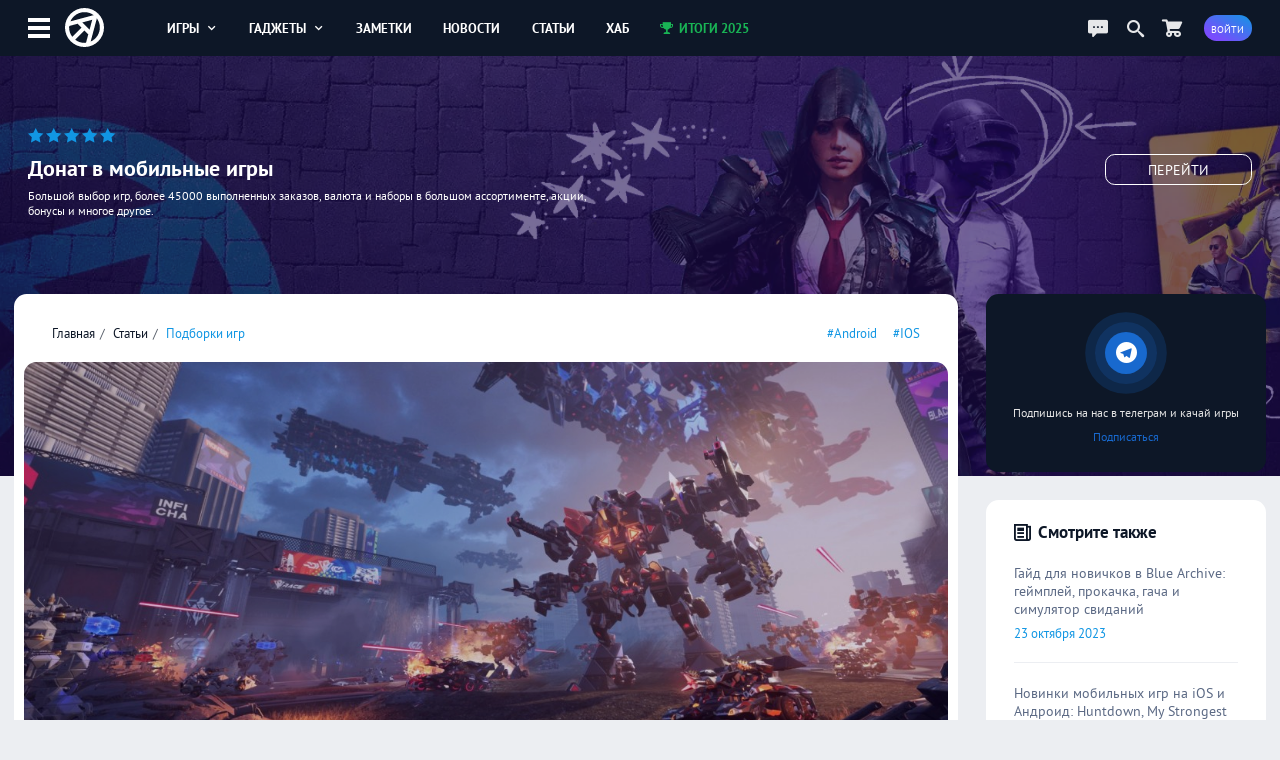

--- FILE ---
content_type: text/html; charset=UTF-8
request_url: https://app-time.ru/article/luchshie-igry-yanvarya-2021-na-ios-i-android-bless-mobile-astracraft-dragon-quest-tact
body_size: 14339
content:
<!DOCTYPE html>
<html lang="ru">
<head>
<meta http-equiv="Content-Type" content="text/html; charset=UTF-8" />
<meta name="viewport" content="width=device-width, initial-scale=1.0, user-scalable=no"/>
<meta name='yandex-verification' content='62f631c7c7e4408d' />
<meta name="google-site-verification" content="6djF682RcwaUPHZebAIrzd-4K6IeNMrewJdDyZvXgBo" />
<meta property='og:type' content='website'>
<meta property='og:url' content='https://app-time.ru/article/luchshie-igry-yanvarya-2021-na-ios-i-android-bless-mobile-astracraft-dragon-quest-tact'>
<meta property='og:title' content='Лучшие игры января 2021 на iOS и Android: Bless Mobile, AstraCraft, Dragon Quest Tact'>
<meta property='og:description' content='Вот и подходит к концу первый месяц 2021 года. За это время инди-студии и крупные издатели успели выпустить достаточно проектов, чтобы мы не заскучали. Сюда вхо'>
<meta property='og:image:alt' content='Лучшие игры января 2021 на iOS и Android: Bless Mobile, AstraCraft, Dragon Quest Tact'>
<meta property='og:image:width' content='1200'>
<meta property='og:image:height' content='650'>
<meta property='og:image' content='https://app-time.ru/uploads/posts/cover/2021/01/3101202113331180.jpg' />
<meta name='twitter:card' content='summary_large_image'>
<meta name='twitter:site' content='@apptimeru'>
<meta name='twitter:title' content='Лучшие игры января 2021 на iOS и Android: Bless Mobile, AstraCraft, Dragon Quest Tact'>
<meta name='twitter:description' content='Вот и подходит к концу первый месяц 2021 года. За это время инди-студии и крупные издатели успели выпустить достаточно проектов, чтобы мы не заскучали. Сюда вхо'>
<meta name='twitter:image' content='https://app-time.ru/uploads/posts/cover/2021/01/3101202113331180.jpg'>
<title>Лучшие игры января 2021 на iOS и Android: Bless Mobile, AstraCraft, Dragon Quest Tact</title>
<meta name="description" content="Вот и подходит к концу первый месяц 2021 года. За это время инди-студии и крупные издатели успели выпустить достаточно проектов, чтобы мы не заскучали. Сюда вхо" /><link rel="icon" type="image/png" href="/favicon.png" />
<link rel="preload" href="/views/apptime/fonts/ptsans/ptsans.woff2" as="font" type="font/woff2" crossorigin="anonymous">
<link rel="preload" href="/views/apptime/fonts/ptsans/ptsansbold.woff2" as="font" type="font/woff2" crossorigin="anonymous">
<link rel="preload" href="/views/apptime/fonts/ptsans/ptsansitalic.woff2" as="font" type="font/woff2" crossorigin="anonymous">
<link rel="preload" href="/views/apptime/fonts/ptsans/ptsansbolditalic.woff2" as="font" type="font/woff2" crossorigin="anonymous">
<link rel="preload" href="/views/apptime/js/script.min.js?v=3.5159" as="script">
<link rel="preload" href="/views/apptime/js/post.min.js?v=3.5159" as="script">
<link rel="preload" href="/views/apptime/js/fotorama.js?v=3.5159" as="script">
<link rel="preload" href="/views/apptime/fonts/aticons/aticons.min.css?v=3.5159" as="style" />
<link rel="preload" href="/views/apptime/css/style.css?v=3.5159" as="style" />
<link rel="preload" href="/views/apptime/css/post.css?v=3.5159" as="style">
<link rel="preload" href="/views/apptime/css/fotorama.css?v=3.5159" as="style">
<link rel="stylesheet" href="/views/apptime/fonts/aticons/aticons.min.css?v=3.5159" />
<link rel="stylesheet" href="/views/apptime/css/style.css?v=3.5159" />
<link rel='stylesheet' href='/views/apptime/css/post.css?v=3.5159' />
<link rel='stylesheet' href='/views/apptime/css/fotorama.css?v=3.5159' />
<link rel="alternate" type="application/rss+xml" title="App-Time.ru RSS Feed" href="//app-time.ru/feed" />
<link rel="amphtml" href="https://app-time.ru/amp/luchshie-igry-yanvarya-2021-na-ios-i-android-bless-mobile-astracraft-dragon-quest-tact">
<link rel="canonical" href="https://app-time.ru/article/luchshie-igry-yanvarya-2021-na-ios-i-android-bless-mobile-astracraft-dragon-quest-tact"/>
<link href="/uploads/system/icon-toucn-60.png" rel="apple-touch-icon" sizes="60x60" />
<link href="/uploads/system/icon-toucn-76.png" rel="apple-touch-icon" sizes="76x76" />
<link href="/uploads/system/icon-toucn-120.png" rel="apple-touch-icon" sizes="120x120" />
<link href="/uploads/system/icon-toucn-152.png" rel="apple-touch-icon" sizes="152x152" />
<script>window.yaContextCb=window.yaContextCb||[]</script><script src="https://yandex.ru/ads/system/context.js" async></script></head>
<body >

<div class="at-wrap">
	<div class="at_overlay"></div>
	<header class="header-main-block">
		<div class="wrap-main-header md-flexc">
		<div class="wrap-main-logo md-flexc">
			<div class="left-menu ajax-main-mob-menu"><span></span></div>
			<div class="header-logo">
				<a href="/" title="AppTime"><span></span></a>
			</div>
		</div>
		<div class="wrap-search ajax-serch-main">
			<input type="text" placeholder="Поиск..." class="ajax-search">
			<i class="icon-search3"></i>
		</div>
		<ul class="header-navigate">
			<li class="ajax-hover-menu">
				<a href="/games">Игры <i class="icon-cheveron-down ic-en"></i></a>
				<div class="hover-menu-heder md-flex">
					<div class="menu-item">
						<h5>Жанры</h5>
						<ul>
							<li><a href="/games/list/korolevskaya-bitva/all">Королевские битвы</a></li>
							<li><a href="/games/list/golovolomka/all">Головоломки</a></li>
							<li><a href="/games/list/rpg/all">RPG</a></li>
							<li><a href="/games/list/strategiya/all">Стратегии</a></li>
							<li><a href="/games/list/shuter/all">Шутеры</a></li>
							<li><a href="/games/list/all/all" class="active">Все <i class="icon-cheveron-right ic-en"></i></a></li>
						</ul>
					</div>
					<div class="menu-item">
						<h5>Разделы</h5>
						<ul>
							<li><a href="/games/list/all/all">Общий каталог игр</a></li>
							<li><a href="/games/new/all/all">Новые игры</a></li>
							<li><a href="/games/popular/all/all">Лучшие игры</a></li>
							<li><a href="/games/soft/all/all">Игры в софт-запуске</a></li>
							<li><a href="/games/beta/all/all">Бета-версии</a></li>
							<li><a href="/games" class="active">Все <i class="icon-cheveron-right ic-en"></i></a></li>
						</ul>
					</div>
					<div class="menu-item">
						<h5>Сервисы</h5>
						<ul>
							<li><a href="/games/calendar">Календарь релизов</a></li>
							<li><a href="/skidki-rasprodazhi-izmeneniya-novinki-appstore">Скидки в AppStore</a></li>
							<li><a href="/skidki-rasprodazhi-izmeneniya-novinki-google-play">Скидки в GooglePlay</a></li>
							<li><a href="/top-100-luchshih-mobilnyih-igr-po-versii-apptime">Топ 100 игр</a></li>
							<li><a href="/events/games">Игровые события</a></li>
							<li><a href="/collections" class="active">Коллекции <i class="icon-cheveron-right ic-en"></i></a></li>
						</ul>
					</div>
				</div>
			</li>
			<li class="ajax-hover-menu">
				<a href="/smart">Гаджеты <i class="icon-cheveron-down ic-en"></i></a>
				<div class="hover-menu-heder md-flex">
					<div class="menu-item">
						<h5>Каталог</h5>
						<ul>
							<li><a href="/smart/samsung">Смартфоны Samsung</a></li>
							<li><a href="/smart/apple">Смартфоны Apple</a></li>
							<li><a href="/smart/huawei">Смартфоны Huawei</a></li>
							<li><a href="/smart/xiaomi">Смартфоны Xiaomi</a></li>
							<li><a href="/smart/meizu">Смартфоны Meizu</a></li>
							<li><a href="/smart" class="active">Все <i class="icon-cheveron-right ic-en"></i></a></li>
						</ul>
					</div>
					<div class="menu-item">
						<h5>Новости</h5>
						<ul>
							<li><a href="/tag/samsung">Новости Samsung</a></li>
							<li><a href="/tag/apple">Новости Apple</a></li>
							<li><a href="/tag/huawei">Новости Huawei</a></li>
							<li><a href="/tag/sony">Новости SONY</a></li>
							<li><a href="/news/gadgets">Все новости</a></li>
							<li><a href="/news/gadgets" class="active">Все <i class="icon-cheveron-right ic-en"></i></a></li>
						</ul>
					</div>
					<div class="menu-item">
						<h5>Разделы</h5>
						<ul>
							<li><a href="/tag/podborki-gadzhetov">Подборки гаджетов</a></li>
							<li><a href="/tag/kitayskie">Китайские смартфоны</a></li>
							<li><a href="/smarttop/all/2026">Топ лучших смартфонов</a></li>
							<li><a href="/tag/kontsept">Концепты смартфонов</a></li>
							<li><a href="/smartout">Даты выхода смартфонов</a></li>
							<li><a href="/collections" class="active">Коллекции <i class="icon-cheveron-right ic-en"></i></a></li>
						</ul>
					</div>
				</div>
			</li>
			<li><a href="/notes">Заметки</a></li>
			<li><a href="/news">Новости</a></li>
			<li><a href="/article">Статьи</a></li>
			<li><a href="/hub">Хаб</a></li>
			<li><a href="/project/itogi2025" class="greenColor"><i class="icon-trophy ic-st"></i> Итоги 2025</a></li>
		</ul>
		<div class="wrap-user-controll md-flexc">
			<div class="header-chart ajax-last-comments"><i class="icon-chat anim"></i></div>
			<div class="header-search-hide ajax-search"><i class="icon-search"></i></div>
			<a href="/market" class="market-header" aria-label="Перейти в маркет"><i class="icon-cart1 anim"></i></a>							<div class="btn btn-bg-gr-blue mrad ajax-auth"><span class="text-s">Войти</span></div>
					</div>
		</div>
	</header>

				<div class="nat-br nat-br-games"><figure><img src="/uploads/rv/market_bgn.webp" alt="AppTime Маркет"></figure><div class="xxl_container wrap-brandgames-info"><div class="star-brand" style="color:#1196e3"><i class="icon-star-full"></i><i class="icon-star-full"></i><i class="icon-star-full"></i><i class="icon-star-full"></i><i class="icon-star-full"></i></div><h4>Донат в мобильные игры</h4><div class="dopinfo">Большой выбор игр, более 45000 выполненных заказов, валюта и наборы в большом ассортименте, акции, бонусы и многое другое.</div><a href="/market" class="link_more" target="_blank" rel="nofollow">Перейти</a></div><a href="/market" class="link_full" target="_blank" rel="nofollow"></a></div>	
	<div class="xxl_container">
		<aside>
			<div class="wrap-aside sticky">
				<div class="main-logo">
					<a href="/" title="AppTime"><span></span></a>
				</div>
				<ul class="wrap-menu-aside">
					<li><a href="/notes" class="anim"><i class="icon-conversation"></i> Заметки</a></li><li><a href="/news" class="anim"><i class="icon-newspaper"></i> Новости</a></li><li><a href="/category/video" class="anim"><i class="icon-play"></i> Видео</a></li><li><a href="/games/calendar" class="anim"><i class="icon-calendar1"></i> календарь</a></li><li><a href="/promocodes" class="anim"><i class="icon-barcode"></i> промокоды</a></li><li><a href="/collections" class="anim"><i class="icon-gamepad1"></i> коллекции</a></li><li><a href="/market" class="anim"><i class="icon-shopping-cart"></i> маркет</a></li><li><a href="/ads" class="anim"><i class="icon-broadcast"></i> реклама</a></li><li><a href="#" class="anim ajax-swith-theme" data-type="dark"><i class='icon-brightness-up'></i> светлая</a></li>											<li class="edit-controll"></li>									</ul>
			</div>
			
		</aside>	<section class="main">
		<main class="wrapper-publish pub-post infiniteScroll">
			<div class="xl_container article-post md-flex wrap-content-post " data-post-url="/article/luchshie-igry-yanvarya-2021-na-ios-i-android-bless-mobile-astracraft-dragon-quest-tact" data-id="48102" data-img="/uploads/posts/cover/2021/01/3101202113331180.jpg">
	<div class="wrapper-block-post">
				<div class="module md-block wrap-header-post">
			<div class="top-header-line md-flexc">
				<ul class="breadcrumbs">
					<li><a href="/">Главная</a></li>
					<li><a href="/article">Статьи</a></li>
					<li><a href="/category/game-parad">Подборки игр</a></li>
				</ul>
									<ul class="tags">
													<li><a href="/tag/android">#Android</a></li>
																				<li><a href="/tag/ios">#IOS</a></li>
												</ul>
							</div>
			<figure>
				<img class="image-article lazy-load" data-src="/uploads/posts/cover/2021/01/3101202113331180.jpg" src="[data-uri]">
			</figure>
			<h1>Лучшие игры января 2021 на iOS и Android: Bless Mobile, AstraCraft, Dragon Quest Tact</h1>
						
			<div class="meta-publish md-flexc">
				<a href="/account/7094/post" class="author">Никитенков Валерий</a>
				<div class="date">31 января 2021</div>
				<ul class="meta-controll md-flexc">
											<li class="view"><i class="icon-eye2 ic-st"></i> 5471</li>
																<li class="repost ajax-share tooltip-text" title="Поделиться" data-type="right" data-url="https://app-time.ru/article/luchshie-igry-yanvarya-2021-na-ios-i-android-bless-mobile-astracraft-dragon-quest-tact" data-title="Лучшие игры января 2021 на iOS и Android: Bless Mobile, AstraCraft, Dragon Quest Tact" data-id="48102" data-tp="post"><i class="icon-share"></i></li>
						<li><div class="bookmark tooltip-text  tooltip-text ajax-auth" title="Добавить в закладки"><i class="icon-bookmark3"></i></div></li>
									</ul>
			</div>
		</div>

		
		<div class="module md-block wrap-body-post">
			<div class="wrap-inner-post"><p>Вот и подходит к концу первый месяц 2021 года. За это время инди-студии и крупные издатели успели выпустить достаточно проектов, чтобы мы не заскучали. Сюда входят многопользовательские игры, которые идеально подойдут для онлайн-<a href="https://app-time.ru/tag/priklyuchenie">приключений</a>, а также премиум-тайтлы для ценителей прекрасного. В конце вас ждёт сюрприз — мобильный порт классики с PlayStation 2. Пишите в комментариях, с чем не согласны, а мы поехали.</p>
<h3><a href="https://app-time.ru/games/bless">Bless Mobile</a></h3><p><span class="youtube_iframe" data-id="2E3wPtgCwf8" style="background-image: url(&#39;//i.ytimg.com/vi/2E3wPtgCwf8/0.jpg&#39;);"><span class="play"><svg version="1.1" xmlns="http://www.w3.org/2000/svg" xmlns:xlink="http://www.w3.org/1999/xlink" viewBox="0 0 213.7 213.7" enable-background="new 0 0 213.7 213.7" xml:space="preserve"><polygon id="XMLID_18_" fill="none" stroke-width="7" stroke-linecap="round" stroke-linejoin="round" stroke-miterlimit="10" points="73.5,62.5 148.5,105.8 73.5,149.1 " class="triangle"></polygon><circle id="XMLID_17_" fill="none" stroke-width="7" stroke-linecap="round" stroke-linejoin="round" stroke-miterlimit="10" cx="106.8" cy="106.8" r="103.3" class="circle"></circle></svg></span></span></p>
<p>Только издатель <a href="https://app-time.ru/tag/joycity">JOYCITY</a> выпустил за этот месяц настоящую мобильную MMORPG. И то, что кроется за этими словами не обрадует вас. Во-первых, готовьтесь к перегруженному интерфейсу: иконки, квесты, магазины и прочая мишура, которая только отвлекает от игрового процесса. Но нельзя отвлекать от того, чего нет: Bless <strong>играет сама в себя</strong>, так что можно сходить за чаем, пока персонаж участвует в эпичном избиении мобов. Русского языка нет, поэтому сюжет тоже можно вычёркивать из списка «элементы для хорошей MMORPG».</p>
<p>Система кастомизации присутствует, но в игре изометрическая камера, а графика «мыльная», так что можете попрощаться с лицом вашего героя. На высоких уровнях всё упирается в донат (максимальная цена — практически 9 000 за товар). Плюс здесь есть боевой пропуск. На выбор даются четыре расы и пять классов с «уникальными характеристиками». Присутствуют профессии: игроки могут собирать материалы, рыбачить и так далее. У гильдий есть своя штаб-квартира.</p>
<h3><a href="https://app-time.ru/games/black-border-papers-game">Black Border: Papers Game﻿</a></h3><p><span class="youtube_iframe" data-id="_rz9yfwnXrM" style="background-image: url(&#39;//i.ytimg.com/vi/_rz9yfwnXrM/0.jpg&#39;);"><span class="play"><svg version="1.1" xmlns="http://www.w3.org/2000/svg" xmlns:xlink="http://www.w3.org/1999/xlink" viewBox="0 0 213.7 213.7" enable-background="new 0 0 213.7 213.7" xml:space="preserve"><polygon id="XMLID_18_" fill="none" stroke-width="7" stroke-linecap="round" stroke-linejoin="round" stroke-miterlimit="10" points="73.5,62.5 148.5,105.8 73.5,149.1 " class="triangle"></polygon><circle id="XMLID_17_" fill="none" stroke-width="7" stroke-linecap="round" stroke-linejoin="round" stroke-miterlimit="10" cx="106.8" cy="106.8" r="103.3" class="circle"></circle></svg></span></span></p>
<p>Если <a href="https://app-time.ru/games/papers-please">Papers, Please</a> не идёт на мобилки, то кто-то должен создать альтернативу. В Black Border есть всё: таможня, революционеры, террористы и просто люди, попавшие в трудную ситуацию. Наша задача — проверять их документы на соответствие. Кто-то будет давать взятку, кто-то угрожать, а кто-то умолять. Один день длится довольно долго, 7 минут. Под конец выдаётся статистика о том, сколько мы заработали после вычета штрафов. Вместе с этим надо заботиться о своей семье: матери, двух детях и тёще. Это означает, что каждый день тратятся деньги на еду и отопление. Если чем-то пренебречь, то придётся жертвовать здоровьем или даже жизнями близких людей.</p>
<h3><a href="https://app-time.ru/games/dragon-quest-tact">Dragon Quest Tact</a></h3><p><span class="youtube_iframe" data-id="_AxjMa-CmgI" style="background-image: url(&#39;//i.ytimg.com/vi/_AxjMa-CmgI/0.jpg&#39;);"><span class="play"><svg version="1.1" xmlns="http://www.w3.org/2000/svg" xmlns:xlink="http://www.w3.org/1999/xlink" viewBox="0 0 213.7 213.7" enable-background="new 0 0 213.7 213.7" xml:space="preserve"><polygon id="XMLID_18_" fill="none" stroke-width="7" stroke-linecap="round" stroke-linejoin="round" stroke-miterlimit="10" points="73.5,62.5 148.5,105.8 73.5,149.1 " class="triangle"></polygon><circle id="XMLID_17_" fill="none" stroke-width="7" stroke-linecap="round" stroke-linejoin="round" stroke-miterlimit="10" cx="106.8" cy="106.8" r="103.3" class="circle"></circle></svg></span></span></p>
<p>Если вы являетесь фанатом <a href="https://app-time.ru/games/dragon-quest-of-the-stars">Dragon Quest</a>, то мобильная Tact точно зайдёт. Здесь много монстров из классических частей, симфоническая музыка (привет, Super Nintendo и PlayStation 1) и пошаговые сражения. Так как это японская игра в 2021 году, то готовьтесь к <a href="https://app-time.ru/tag/gacha">гача</a>-элементам: мы получаем карточки с монстрами. Их надо прокачивать и потом сражаться с ботами или на арене с реальными игроками. Стоит упомянуть, что чем выше редкость монстра, тем сложнее его прокачивать. Здесь присутствуют ивенты, чтобы вы смогли получить немного внутриигровой валюты. Но донат тоже имеется: это премиальная валюта или даже подписка, которую не так легко отключить; она увеличивает скорость авто-боев, если вам надоело смотреть на анимацию своих персонажей.</p>
<h3><a href="https://app-time.ru/games/warhammer-40-000-lost-crusade">Warhammer 40,000: Lost Crusade</a></h3><p><span class="youtube_iframe" data-id="buhwLVA11PY" style="background-image: url(&#39;//i.ytimg.com/vi/buhwLVA11PY/0.jpg&#39;);"><span class="play"><svg version="1.1" xmlns="http://www.w3.org/2000/svg" xmlns:xlink="http://www.w3.org/1999/xlink" viewBox="0 0 213.7 213.7" enable-background="new 0 0 213.7 213.7" xml:space="preserve"><polygon id="XMLID_18_" fill="none" stroke-width="7" stroke-linecap="round" stroke-linejoin="round" stroke-miterlimit="10" points="73.5,62.5 148.5,105.8 73.5,149.1 " class="triangle"></polygon><circle id="XMLID_17_" fill="none" stroke-width="7" stroke-linecap="round" stroke-linejoin="round" stroke-miterlimit="10" cx="106.8" cy="106.8" r="103.3" class="circle"></circle></svg></span></span></p>
<p>Мобильные игры по популярным франшизам — дело двоякое. С одной стороны фанаты получают знакомых персонажей и вселенную, а с другой стороны это условно-бесплатные проекты от ноунейм разработчиков. Lost Crusade — одна из них. Посреди космоса мы строим и улучшаем баржу. Героев мы добываем из лутбоксов, а морпехов тренируем в казармах. Первые минут 10 игрок занимается строительством, что занимает время. Первые битвы проходят сами себя: отключить авто-бой позволят во второй главе. Наша задача — <strong>уничтожить портал</strong> на каждом уровне, к которому ведёт прямая дорога. На ней стоят еретики, которых мы и вырубаем.</p>
<h3><a href="https://app-time.ru/games/the-pillar">The Pillar</a></h3><p><span class="youtube_iframe" data-id="l2w38njxT8Y" style="background-image: url(&#39;//i.ytimg.com/vi/l2w38njxT8Y/0.jpg&#39;);"><span class="play"><svg version="1.1" xmlns="http://www.w3.org/2000/svg" xmlns:xlink="http://www.w3.org/1999/xlink" viewBox="0 0 213.7 213.7" enable-background="new 0 0 213.7 213.7" xml:space="preserve"><polygon id="XMLID_18_" fill="none" stroke-width="7" stroke-linecap="round" stroke-linejoin="round" stroke-miterlimit="10" points="73.5,62.5 148.5,105.8 73.5,149.1 " class="triangle"></polygon><circle id="XMLID_17_" fill="none" stroke-width="7" stroke-linecap="round" stroke-linejoin="round" stroke-miterlimit="10" cx="106.8" cy="106.8" r="103.3" class="circle"></circle></svg></span></span></p>
<p>Это немая <a href="https://app-time.ru/tag/golovolomka">головоломка</a> с крутой и минималистичной графикой. Здесь постоянно надо оглядываться, так как подсказки и ответы разбросаны по локациям. Музыка симфоническая и залипательная. Загадки немного однообразные и сводятся к тому, что нам дают панель, на которой расположены разноцветные квадратики. Видите два одинаковых цвета, значит их надо соединить. Порой придётся запоминать движение разных геометрических линий, что очень сложно. Если вам зашла <a href="https://app-time.ru/games/flower">Flower</a> или <a href="https://app-time.ru/games/the-talos-principle">The Talos Principle</a>, обязательно попробуйте, но если любите шутеры или ролевые игры с длинными диалогами, то это не по адресу.</p>
<h3><a href="https://app-time.ru/games/astracraft">AstraCraft</a></h3><p><span class="youtube_iframe" data-id="Iw2uXiRPNgg" style="background-image: url(&#39;//i.ytimg.com/vi/Iw2uXiRPNgg/0.jpg&#39;);"><span class="play"><svg version="1.1" xmlns="http://www.w3.org/2000/svg" xmlns:xlink="http://www.w3.org/1999/xlink" viewBox="0 0 213.7 213.7" enable-background="new 0 0 213.7 213.7" xml:space="preserve"><polygon id="XMLID_18_" fill="none" stroke-width="7" stroke-linecap="round" stroke-linejoin="round" stroke-miterlimit="10" points="73.5,62.5 148.5,105.8 73.5,149.1 " class="triangle"></polygon><circle id="XMLID_17_" fill="none" stroke-width="7" stroke-linecap="round" stroke-linejoin="round" stroke-miterlimit="10" cx="106.8" cy="106.8" r="103.3" class="circle"></circle></svg></span></span></p>
<p>Любителям конструкторов посвящается: в AstraCraft можно строить робо-пауков, летучих мышей, гоночные болиды с пушками и так далее. Если играли в Besiege, то поймёте: перед началом уровня выдаётся ядро, которое является сердцем нашей махины. Если до него доберутся холодные лапы противника, то мы проиграли. Вокруг этого ядра мы и ставим различные блоки. Изначально получится сделать только паукообразного меха, но с прокачкой будут открываться новые чертежи.</p>
<p>Обучение довольно долгое, при этом показываются крутые штуки: невидимость, щиты или ракеты, которые стреляют залпом не хуже какой-нибудь «<strong>Катюши</strong>». Дальше нас отправляют в свободное плавание, где и начинается всё веселье. Если вы думаете, что собрали идеального робота, то первая вражеская пуля сразу поставит на место. Бои динамичные, графика на уровне, так что хватит надолго.</p>
<h3><a href="https://app-time.ru/games/figment">Figment</a></h3><p><span class="youtube_iframe" data-id="ViuRtu84vWU" style="background-image: url(&#39;//i.ytimg.com/vi/ViuRtu84vWU/0.jpg&#39;);"><span class="play"><svg version="1.1" xmlns="http://www.w3.org/2000/svg" xmlns:xlink="http://www.w3.org/1999/xlink" viewBox="0 0 213.7 213.7" enable-background="new 0 0 213.7 213.7" xml:space="preserve"><polygon id="XMLID_18_" fill="none" stroke-width="7" stroke-linecap="round" stroke-linejoin="round" stroke-miterlimit="10" points="73.5,62.5 148.5,105.8 73.5,149.1 " class="triangle"></polygon><circle id="XMLID_17_" fill="none" stroke-width="7" stroke-linecap="round" stroke-linejoin="round" stroke-miterlimit="10" cx="106.8" cy="106.8" r="103.3" class="circle"></circle></svg></span></span></p>
<p>Это милое приключение с изометрической камерой. Наш герой может перекатываться, рубить всех мечом и даже стучаться в двери. Местный сеттинг необычный: мосты из карандашей, вылезающие из под земли тентакли и раскиданные по локациям воспоминания. Первая битва с боссом понравится любителям тяжёлой музыки, потому что на фоне начинает играть качающий трек, а боссы подпевают. У каждого босса свой трек, поэтому жанры отличаются. Вообще местная система с воспоминаниями и охотой за ними напоминает <a href="https://app-time.ru/games/psychonauts-2">Psychonauts</a> Тима Шейфера.</p>
<p>Графика отменная и нарисованная от руки, а местные облака словно выполнены из картона, который подвешен за ниточки. Главный герой постоянно пытается сломать четвёртую стену («Опять лестницы»), а также сказать нечто остроумное, типа: «Я пришёл, чтобы жевать жвачку и навалять вам. И у меня закончилась жвачка». Игра определённо для ценителей.</p>
<h3><a href="https://app-time.ru/games/micetopia">Micetopia</a></h3><p><span class="youtube_iframe" data-id="aAOsu9c-J7I" style="background-image: url(&#39;//i.ytimg.com/vi/aAOsu9c-J7I/0.jpg&#39;);"><span class="play"><svg version="1.1" xmlns="http://www.w3.org/2000/svg" xmlns:xlink="http://www.w3.org/1999/xlink" viewBox="0 0 213.7 213.7" enable-background="new 0 0 213.7 213.7" xml:space="preserve"><polygon id="XMLID_18_" fill="none" stroke-width="7" stroke-linecap="round" stroke-linejoin="round" stroke-miterlimit="10" points="73.5,62.5 148.5,105.8 73.5,149.1 " class="triangle"></polygon><circle id="XMLID_17_" fill="none" stroke-width="7" stroke-linecap="round" stroke-linejoin="round" stroke-miterlimit="10" cx="106.8" cy="106.8" r="103.3" class="circle"></circle></svg></span></span></p>
<p>Данный проект — пиксельная <a href="https://app-time.ru/tag/metroidvanii">метроидвания</a> от русских разработчиков. Музыка выполнена в стиле чиптюна времён Super <a href="https://app-time.ru/tag/nintendo">Nintendo</a>; порой напоминает классическую The Legend of Zelda: A Link to the Past. Графика также <strong>16-битная</strong>. Вообще фан-сервиса для олдскульных геймеров много: чего только стоит карта, которая показывает игрока в виде мигающего квадрата; да и походы в подземелья напоминают первые <strong>Metroid</strong>. Битвы кажутся немного однообразными: у мыши-старейшины только авто-атака, а враги могут оттолкнуть на другую локацию, из-за чего придётся зачищать комнату заново. Наша задача — спасти мышей, которых украли силы Зла. Ожидайте море платформинга и «нечестных» ситуаций.</p>
<h3><a href="https://app-time.ru/games/dread-rune">Dread Rune</a></h3><p><span class="youtube_iframe" data-id="3TRthVrNgD8" style="background-image: url(&#39;//i.ytimg.com/vi/3TRthVrNgD8/0.jpg&#39;);"><span class="play"><svg version="1.1" xmlns="http://www.w3.org/2000/svg" xmlns:xlink="http://www.w3.org/1999/xlink" viewBox="0 0 213.7 213.7" enable-background="new 0 0 213.7 213.7" xml:space="preserve"><polygon id="XMLID_18_" fill="none" stroke-width="7" stroke-linecap="round" stroke-linejoin="round" stroke-miterlimit="10" points="73.5,62.5 148.5,105.8 73.5,149.1 " class="triangle"></polygon><circle id="XMLID_17_" fill="none" stroke-width="7" stroke-linecap="round" stroke-linejoin="round" stroke-miterlimit="10" cx="106.8" cy="106.8" r="103.3" class="circle"></circle></svg></span></span></p>
<p>Слешеры начали своё шествие с мрачных подземелий и туда они в итоге вернулись. Dread Rune — простой и <a href="https://app-time.ru/tag/izometricheskie">изометрический</a> симулятор отважного воина. Спускаясь глубже он встречается со сложными врагами. Для противостояния им надо выбивать редкие вещи: броню, оружие, склянки и так далее. На выбор есть ближний бой и магия. Не стоит ожидать PvP-битвы: вся игра состоит из оффлайн сюжета, разбитого на уровни. <strong>Донатные элементы</strong> есть: в конце уровня мы выбираем награду, которая выдаётся за просмотр рекламы. Для большей хардкорности разработчики добавили прочность предметов.</p>
<h3><a href="https://app-time.ru/games/spongebob-squarepants-battle-for-bikini-bottom-rehydrated">SpongeBob SquarePants: Battle for Bikini Bottom - Rehydrated</a></h3><p><span class="youtube_iframe" data-id="q3sX703lW_w" style="background-image: url(&#39;//i.ytimg.com/vi/q3sX703lW_w/0.jpg&#39;);"><span class="play"><svg version="1.1" xmlns="http://www.w3.org/2000/svg" xmlns:xlink="http://www.w3.org/1999/xlink" viewBox="0 0 213.7 213.7" enable-background="new 0 0 213.7 213.7" xml:space="preserve"><polygon id="XMLID_18_" fill="none" stroke-width="7" stroke-linecap="round" stroke-linejoin="round" stroke-miterlimit="10" points="73.5,62.5 148.5,105.8 73.5,149.1 " class="triangle"></polygon><circle id="XMLID_17_" fill="none" stroke-width="7" stroke-linecap="round" stroke-linejoin="round" stroke-miterlimit="10" cx="106.8" cy="106.8" r="103.3" class="circle"></circle></svg></span></span></p>
<p>Вопрос: «<strong>Кто проживает на дне океана?</strong>» давно стал риторическим, потому что все знакомы с Губкой Бобом. Rehydrated — это переиздание <a href="https://app-time.ru/tag/platformer">платформера</a> с PlayStation 2. По сюжету Боб и Патрик захотели поиграть с реальными роботами, что неожиданно исполнил Планктон. Он снова хочет уничтожить Бикини-Боттом. При этом роботы вышли из под контроля, поэтому только Боб и его друзья могут спасти ситуацию. Фанатов ожидает гавайская музыка, сочный визуальный стиль, оригинальные актёры озвучки и секреты.</p>
<p>Так как это переиздание, то стоит ожидать олдскульные элементы, например, в начале нам объясняют как читать таблички с инструкциями и для чего они нужны. Для комфортной игры определённо рекомендую контроллер. Это наверное лучшая альтернатива <a href="https://app-time.ru/games/super-mario-odyssey">Super Mario Odyssey</a> на мобилках.</p>
</div>
			<div class="footer-post">
									<ul class="tags">
													<li><a href="/tag/android"><i class="icon-tag ic-st"></i> Android</a></li>
													<li><a href="/tag/ios"><i class="icon-tag ic-st"></i> IOS</a></li>
													<li><a href="/tag/simulyator"><i class="icon-tag ic-st"></i> Симуляторы</a></li>
													<li><a href="/tag/platformer"><i class="icon-tag ic-st"></i> Платформеры</a></li>
													<li><a href="/tag/priklyuchenie"><i class="icon-tag ic-st"></i> Приключения</a></li>
													<li><a href="/tag/rolevaya-igra"><i class="icon-tag ic-st"></i> Ролевые игры</a></li>
													<li><a href="/tag/strategiya"><i class="icon-tag ic-st"></i> Стратегии</a></li>
											</ul>
				
								<div class="comment-post ajax-auth" data-page="48102" data-type="post" data-nonce="7e70b5e9e19f1a63e17564d70e931014">
											<span class="go-write">Написать комментарий...</span>
									</div>
				<div class="wrap-comments-list" data-id="48102">
									</div>
				
				<div class="wrap-footer-buttons md-flexc">
																<div class="buttons-comment btn btn-alt btn-bg-gr-blue ajax-load-comments-list" data-switch="down" data-page="48102" data-type="post" data-nonce="7e70b5e9e19f1a63e17564d70e931014">
							<i class="icon-chat ic-st"></i> 0 Комментариев							<span class="alt-btn"><i class="icon-cheveron-down"></i></span>
						</div>
											
					<div class="bookmark tooltip-text  buttons-bookmark btn btn-notbg-blue ajax-auth" title="Добавить в закладки"><i class="icon-bookmark-outline ic-st"></i> <b>В закладки</b></div>					<div class="buttons-repost btn btn-notbg-blue ajax-share" data-type="right" data-url="https://app-time.ru/article/luchshie-igry-yanvarya-2021-na-ios-i-android-bless-mobile-astracraft-dragon-quest-tact" data-title="Лучшие игры января 2021 на iOS и Android: Bless Mobile, AstraCraft, Dragon Quest Tact" data-id="48102" data-tp="post"><i class="icon-share ic-st"></i> Поделиться</div>
									</div>

			</div>
		</div>

									<div class="module games-info">
					<div class="line-controll-block md-flexc module">
						<span class="litle-title">Игры в материале</span>
												<div class="ui-controll-slider" data-id-swipe="gamesinpost_48102" data-items="4">
							<a href="#" class="noswipe" data-type="back"><i class="icon-cheveron-left"></i></a>
							<a href="#" class="swipe" data-type="next"><i class="icon-cheveron-right"></i></a>
						</div>
											</div>
					<div class="wrap-games-info container-swiper-at" id="gamesinpost_48102" data-count="0">
						<div class="md-gamecard md-gamecard-mini swiper-wrapper-at md-flex">
													<div class="item-gamecard-horizontal md-flexc swiper-slide-at"><figure><img class="item-image lazy-load" data-src="/uploads/games/cover/2023/01/0901202316420280-250x250.webp" src="[data-uri]" alt="Bless Global"></figure><div class="score yolbgColor">6.7</div><div class="meta ellipsis"><h4 class="ellipsis">Bless Global</h4><span>10 января 2023</span><div class="platform ellipsis">Android, IOS</div></div><a class="link" href="/games/bless"></a></div>													<div class="item-gamecard-horizontal md-flexc swiper-slide-at"><figure><img class="item-image lazy-load" data-src="/uploads/games/cover/2019/09/2409201913320580-250x250.webp" src="[data-uri]" alt="Figment"></figure><div class="score greenbgColor">8.2</div><div class="meta ellipsis"><h4 class="ellipsis">Figment</h4><span>22 сентября 2017</span><div class="platform ellipsis">PC, Android, IOS, Xbox One, PlayStation 4, Switch</div></div><a class="link" href="/games/figment"></a></div>													<div class="item-gamecard-horizontal md-flexc swiper-slide-at"><figure><img class="item-image lazy-load" data-src="/uploads/games/cover/2021/01/2001202114544180-250x250.webp" src="[data-uri]" alt="Warhammer 40,000: Lost Crusade"></figure><div class="score greenbgColor">8.1</div><div class="meta ellipsis"><h4 class="ellipsis">Warhammer 40,000: Lost Crusade</h4><span>20 января 2021</span><div class="platform ellipsis">IOS, Android</div></div><a class="link" href="/games/warhammer-40-000-lost-crusade"></a></div>													<div class="item-gamecard-horizontal md-flexc swiper-slide-at"><figure><img class="item-image lazy-load" data-src="/uploads/games/cover/2021/01/2701202110490980-250x250.webp" src="[data-uri]" alt="Dragon Quest Tact"></figure><div class="score yolbgColor">5.8</div><div class="meta ellipsis"><h4 class="ellipsis">Dragon Quest Tact</h4><span>27 января 2021</span><div class="platform ellipsis">Android, IOS</div></div><a class="link" href="/games/dragon-quest-tact"></a></div>													<div class="item-gamecard-horizontal md-flexc swiper-slide-at"><figure><img class="item-image lazy-load" data-src="/uploads/games/cover/2020/04/2104202016113980-250x250.webp" src="[data-uri]" alt="SpongeBob SquarePants: Battle for Bikini Bottom - Rehydrated"></figure><div class="score greenbgColor">8.7</div><div class="meta ellipsis"><h4 class="ellipsis">SpongeBob SquarePants: Battle for Bikini Bottom - Rehydrated</h4><span>23 июня 2020</span><div class="platform ellipsis">PlayStation 4, Switch, PC, Android, IOS, Xbox One</div></div><a class="link" href="/games/spongebob-squarepants-battle-for-bikini-bottom-rehydrated"></a></div>													<div class="item-gamecard-horizontal md-flexc swiper-slide-at"><figure><img class="item-image lazy-load" data-src="/uploads/games/cover/2020/05/1705202004523280-250x250.webp" src="[data-uri]" alt="AstraCraft"></figure><div class="score greenbgColor">8.8</div><div class="meta ellipsis"><h4 class="ellipsis">AstraCraft</h4><span>14 января 2021</span><div class="platform ellipsis">Android, IOS</div></div><a class="link" href="/games/astracraft"></a></div>													<div class="item-gamecard-horizontal md-flexc swiper-slide-at"><figure><img class="item-image lazy-load" data-src="/uploads/games/cover/2020/12/3112202010015080-250x250.webp" src="[data-uri]" alt="The Pillar"></figure><div class="score yolbgColor">5.5</div><div class="meta ellipsis"><h4 class="ellipsis">The Pillar</h4><span>13 января 2021</span><div class="platform ellipsis">IOS, PC</div></div><a class="link" href="/games/the-pillar"></a></div>													<div class="item-gamecard-horizontal md-flexc swiper-slide-at"><figure><img class="item-image lazy-load" data-src="/uploads/games/cover/2021/01/0401202112052580-250x250.webp" src="[data-uri]" alt="Black Border: Papers Game"></figure><div class="score greenbgColor">8.7</div><div class="meta ellipsis"><h4 class="ellipsis">Black Border: Papers Game</h4><span>1 января 2021</span><div class="platform ellipsis">Android, PC, IOS</div></div><a class="link" href="/games/black-border-papers-game"></a></div>													<div class="item-gamecard-horizontal md-flexc swiper-slide-at"><figure><img class="item-image lazy-load" data-src="/uploads/games/cover/2021/01/0701202112320080-250x250.webp" src="[data-uri]" alt="Micetopia"></figure><div class="score greenbgColor">8.6</div><div class="meta ellipsis"><h4 class="ellipsis">Micetopia</h4><span>20 ноября 2020</span><div class="platform ellipsis">Xbox One, PlayStation 4, Switch, Android, IOS</div></div><a class="link" href="/games/micetopia"></a></div>													<div class="item-gamecard-horizontal md-flexc swiper-slide-at"><figure><img class="item-image lazy-load" data-src="/uploads/games/cover/2021/01/2301202116444580-250x250.webp" src="[data-uri]" alt="Dread Rune"></figure><div class="score redbgColor">0.0</div><div class="meta ellipsis"><h4 class="ellipsis">Dread Rune</h4><span>21 января 2021</span><div class="platform ellipsis">Android, IOS</div></div><a class="link" href="/games/dread-rune"></a></div>												</div>
					</div>
				</div>
					
		
		
		<div class='workspace'><div id="yandex_rtb_R-A-2775096-6-48102"></div>
        <script>window.yaContextCb.push(()=>{
            Ya.Context.AdvManager.render({
            renderTo: "yandex_rtb_R-A-2775096-6-48102",
            blockId: "R-A-2775096-6",
            pageNumber: 48102
        })})</script></div>	</div>
	<div class="right-sidebar">
		<div class="sba-block vertical-sba telegram"><a href="https://t.me/ap_time" rel="nofollow" target="_blank"><div class="sba-icon"><div class="sba-icon-wrap"><i class="icon-telegram"></i></div></div><div class="sba-text">Подпишись на нас в телеграм и качай игры <span>Подписаться</span></div></a></div>				<div class="module md-block sticky-block simular-post">
			<div class="wrap-simular-news sl-en-hide">
				<div class="header-simular-news">
					<h4><i class="icon-news-paper ic-st"></i> Смотрите также</h4>
				</div>
				<div class="lenta-simular custom-scroll invisible-scroll">
											<div class="item-simular-post">
							<img src="/uploads/posts/cover/2023/10/23102023095227294600-90x90.webp" alt="Гайд для новичков в Blue Archive: геймплей, прокачка, гача и симулятор свиданий">
							<h4>Гайд для новичков в Blue Archive: геймплей, прокачка, гача и симулятор свиданий</h4>
							<div class="meta md-flexc">
							<div class="date">23 октября 2023</div>
														</div>
							<a href="/article/gayd-dlya-novichkov-v-blue-archive-geympley-prokachka-gacha-i-simulyator-svidaniy" class="link"></a>
						</div>
											<div class="item-simular-post">
							<img src="/uploads/posts/cover/2021/06/0306202119235380-90x90.webp" alt="Новинки мобильных игр на iOS и Андроид: Huntdown, My Strongest Hero и другие (май 2021)">
							<h4>Новинки мобильных игр на iOS и Андроид: Huntdown, My Strongest Hero и другие (май 2021)</h4>
							<div class="meta md-flexc">
							<div class="date">3 июня 2021</div>
														</div>
							<a href="/article/luchshie-mobilnye-igry-na-ios-i-android-huntdown-my-strongest-hero-i-drugie-may-2021" class="link"></a>
						</div>
											<div class="item-simular-post">
							<img src="/uploads/posts/cover/2021/04/2904202123133070940-90x90.webp" alt="10 самых ожидаемых игр мая 2021 на Андроид и iOS">
							<h4>10 самых ожидаемых игр мая 2021 на Андроид и iOS</h4>
							<div class="meta md-flexc">
							<div class="date">2 мая 2021</div>
														</div>
							<a href="/article/10-samyh-ozhidaemyh-igr-maya-2021-na-android-i-ios" class="link"></a>
						</div>
											<div class="item-simular-post">
							<img src="/uploads/posts/cover/2021/04/3004202110471580-90x90.webp" alt="Лучшие мобильные игры апреля 2021: Company of Heroes, Cyberika, Warhammer 40,000">
							<h4>Лучшие мобильные игры апреля 2021: Company of Heroes, Cyberika, Warhammer 40,000</h4>
							<div class="meta md-flexc">
							<div class="date">30 апреля 2021</div>
														</div>
							<a href="/article/luchshie-mobilnye-igry-aprelya-2021-company-of-heroes-cyberika-warhammer-40-000" class="link"></a>
						</div>
											<div class="item-simular-post">
							<img src="/uploads/posts/cover/2021/02/2102202111152880-90x90.webp" alt="Интересное из TapTap: Tank Company Mobile, Dawnblade, NieR Re[in]carnation (4 часть)">
							<h4>Интересное из TapTap: Tank Company Mobile, Dawnblade, NieR Re[in]carnation (4 часть)</h4>
							<div class="meta md-flexc">
							<div class="date">21 февраля 2021</div>
														</div>
							<a href="/article/interesnoe-iz-taptap-tank-company-mobile-dawnblade-nier-re-in-carnation-4-chast" class="link"></a>
						</div>
											<div class="item-simular-post">
							<img src="/uploads/posts/cover/2021/02/0702202113573780-90x90.webp" alt="Интересное из TapTap: Lost Light, Titan Quest, Gran Saga, Blue Archive (3 часть)">
							<h4>Интересное из TapTap: Lost Light, Titan Quest, Gran Saga, Blue Archive (3 часть)</h4>
							<div class="meta md-flexc">
							<div class="date">7 февраля 2021</div>
														</div>
							<a href="/article/interesnoe-iz-taptap-lost-light-titan-quest-gran-saga-blue-archive-3-chast" class="link"></a>
						</div>
											<div class="item-simular-post">
							<img src="/uploads/posts/cover/2021/01/2901202119125680-90x90.webp" alt="Ожидаемые игры 2021 на Андроид и IOS: Devil May Cry, The Witcher: Monster Slayer">
							<h4>Ожидаемые игры 2021 на Андроид и IOS: Devil May Cry, The Witcher: Monster Slayer</h4>
							<div class="meta md-flexc">
							<div class="date">29 января 2021</div>
														</div>
							<a href="/article/ozhidaemye-igry-2021-na-android-i-ios-devil-may-cry-the-witcher-monster-slayer" class="link"></a>
						</div>
											<div class="item-simular-post">
							<img src="/uploads/posts/cover/2020/12/1712202014562870940-90x90.webp" alt="Лучшие порты 2020 на iOS и Android: Company of Heroes, XCOM 2, Moonlighter">
							<h4>Лучшие порты 2020 на iOS и Android: Company of Heroes, XCOM 2, Moonlighter</h4>
							<div class="meta md-flexc">
							<div class="date">17 декабря 2020</div>
															<div class="popular"><i class="icon-hot"></i></div>
														</div>
							<a href="/article/luchshie-porty-2020-na-ios-i-android-company-of-heroes-xcom-2-moonlighter" class="link"></a>
						</div>
											<div class="item-simular-post">
							<img src="/uploads/posts/cover/2020/12/0412202018371370940-90x90.webp" alt="30 лучших игр 2020 года на iOS и Android: MudRunner, EVE Echoes и другие (часть №1)">
							<h4>30 лучших игр 2020 года на iOS и Android: MudRunner, EVE Echoes и другие (часть №1)</h4>
							<div class="meta md-flexc">
							<div class="date">6 декабря 2020</div>
														</div>
							<a href="/article/30-luchshih-igr-2020-goda-na-ios-i-android-mudrunner-eve-echoes-i-drugie-chast-1" class="link"></a>
						</div>
											<div class="item-simular-post">
							<img src="/uploads/posts/cover/2020/11/2011202022443570940-90x90.webp" alt="Топ-10 лучших игр в истории мобильной индустрии, часть 4">
							<h4>Топ-10 лучших игр в истории мобильной индустрии, часть 4</h4>
							<div class="meta md-flexc">
							<div class="date">22 ноября 2020</div>
														</div>
							<a href="/article/top-10-luchshih-igr-v-istorii-mobilnoy-industrii-chast-4" class="link"></a>
						</div>
											<div class="item-simular-post">
							<img src="/uploads/posts/cover/2020/11/0511202023262870940-90x90.webp" alt="Топ-10 лучших игр в истории мобильной индустрии, часть 2">
							<h4>Топ-10 лучших игр в истории мобильной индустрии, часть 2</h4>
							<div class="meta md-flexc">
							<div class="date">8 ноября 2020</div>
															<div class="popular"><i class="icon-hot"></i></div>
														</div>
							<a href="/article/top-10-luchshih-igr-v-istorii-mobilnoy-industrii-chast-2" class="link"></a>
						</div>
											<div class="item-simular-post">
							<img src="/uploads/posts/cover/2020/11/0111202011505380-90x90.webp" alt="Лучшие игры октября 2020 на iOS и Android: The Survivalists, Badlanders и другие">
							<h4>Лучшие игры октября 2020 на iOS и Android: The Survivalists, Badlanders и другие</h4>
							<div class="meta md-flexc">
							<div class="date">1 ноября 2020</div>
														</div>
							<a href="/article/luchshie-igry-oktyabrya-2020-na-ios-i-android-the-survivalists-badlanders-i-drugie" class="link"></a>
						</div>
											<div class="item-simular-post">
							<img src="/uploads/posts/cover/2020/10/2510202012072980-90x90.webp" alt="Топ-10 обновлений для мобильных игр в честь Хэллоуина">
							<h4>Топ-10 обновлений для мобильных игр в честь Хэллоуина</h4>
							<div class="meta md-flexc">
							<div class="date">25 октября 2020</div>
														</div>
							<a href="/article/top-10-obnovleniy-dlya-mobilnyh-igr-v-chest-hellouina" class="link"></a>
						</div>
											<div class="item-simular-post">
							<img src="/uploads/posts/cover/2020/10/1010202014222470940-90x90.webp" alt="Топ-10 лучших игр про мафию на Android и iOS: играй с уважением">
							<h4>Топ-10 лучших игр про мафию на Android и iOS: играй с уважением</h4>
							<div class="meta md-flexc">
							<div class="date">11 октября 2020</div>
															<div class="popular"><i class="icon-hot"></i></div>
														</div>
							<a href="/article/top-10-luchshih-igr-pro-mafiyu-na-android-i-ios-igray-s-uvazheniem" class="link"></a>
						</div>
											<div class="item-simular-post">
							<img src="/uploads/posts/cover/2020/09/2409202014361870940-90x90.webp" alt="Лучшие игры сентября 2020 на Андроид и IOS: Company of Heroes, Icarus M и другие">
							<h4>Лучшие игры сентября 2020 на Андроид и IOS: Company of Heroes, Icarus M и другие</h4>
							<div class="meta md-flexc">
							<div class="date">27 сентября 2020</div>
														</div>
							<a href="/article/luchshie-igry-sentyabrya-2020-na-android-i-ios-company-of-heroes-icarus-m-i-drugie" class="link"></a>
						</div>
									</div>
			</div>
		</div>
			</div>
	<script type="application/ld+json">
		{"@context":"http://schema.org","@type":"NewsArticle","@id":"https://app-time.ru/article/luchshie-igry-yanvarya-2021-na-ios-i-android-bless-mobile-astracraft-dragon-quest-tact","author":{"@type":"Person","name":"Никитенков Валерий","url":"https://app-time.ru/account/7094/post"},"publisher":{"@type":"Organization","name":"AppTime","logo":{"@type":"ImageObject","url":"https://app-time.ru/views/apptime/images/logo.png","width":110,"height":110}},"url":"https://app-time.ru/article/luchshie-igry-yanvarya-2021-na-ios-i-android-bless-mobile-astracraft-dragon-quest-tact","headline":"Лучшие игры января 2021 на iOS и Android: Bless Mobile, AstraCraft, Dragon Quest Tact","datePublished":"2021-01-31 13:33:32","dateModified":"2021-12-22 18:32:41","articleSection":"Игры","image":{"@type":"ImageObject","representativeOfPage":"true","url":"https://app-time.ru/uploads/posts/cover/2021/01/3101202113331180.jpg"},"mainEntityOfPage":{"@type":"WebPage","url":"https://app-time.ru/article/luchshie-igry-yanvarya-2021-na-ios-i-android-bless-mobile-astracraft-dragon-quest-tact"}}
	</script>
</div>
<div class="loading_content" id="loadpost" data-type="article" data-id="48102"><i class="icon-spinner2 at-spin"></i></div>
		</main>
	</section>
</div>
</div>

<div class='workspace'><script>window.yaContextCb.push(()=>{
                    Ya.Context.AdvManager.render({
                        'blockId': 'R-A-2775096-1',
                        'type': 'floorAd'})
                    })
                </script></div>
<footer>
    <div class="wrap-footer md-flexc">
        <div class="copyright">
            <span><i>©</i> 2013 - 2026</span>
            <span><a href="/about-us">СМИ: ФС77-81598</a></span>
            <i>16+</i>
        </div>
        <ul class="footer-top-nav">
            <li><a href="/about-us">Контакты</a></li>
            <li><a href="/ads">Реклама на сайте</a></li>
        </ul>
        <ul class="game-link">
            <li><span>Игры для:</span></li>
            <li><a href="/games/list/all/ios">iOS</a></li>
            <li><a href="/games/list/all/android">Android</a></li>
        </ul>
        <ul class="social-footer">
            <li><a href="https://vk.com/apptimeru" class="vk" target="_blank" rel="nofollow"><i class="icon-vk"></i><span>Вконтакте</span></a></li>
            <li><a href="https://twitter.com/apptimeru" class="tw" target="_blank" rel="nofollow"><i class="icon-twitter"></i><span>Twitter</span></a></li>
            <li><a href="https://www.youtube.com/c/AppTimeMedia?sub_confirmation=1" class="yt" target="_blank" rel="nofollow"><i class="icon-youtube"></i><span>YouTube</span></a></li>
            <li><a href="https://t.me/ap_time" class="tg" target="_blank" rel="nofollow"><i class="icon-telegram"></i><span>Телеграм</span></a></li>
        </ul>
    </div>
</footer>

<script type='text/javascript'>var token = "ade14c875511e2a7dc821ef885922200"; var dataLoc = 0</script>
<script type="text/javascript" src="https://ajax.googleapis.com/ajax/libs/jquery/3.5.0/jquery.min.js"></script>
<script type='text/javascript' src='/views/apptime/js/script.min.js?v=3.5159'></script>
<script type='text/javascript' src='/views/apptime/js/post.min.js?v=3.5159'></script>
<script type='text/javascript' src='/views/apptime/js/fotorama.js?v=3.5159'></script>

<!-- Yandex.Metrika counter -->
<script type="text/javascript" >
    (function (d, w, c) {
        (w[c] = w[c] || []).push(function() {
            try {
                w.yaCounter20744206 = new Ya.Metrika({
                    id:20744206,
                    clickmap:true,
                    trackLinks:true,
                    accurateTrackBounce:true
                });
            } catch(e) { }
        });

        var n = d.getElementsByTagName("script")[0],
            s = d.createElement("script"),
            f = function () { n.parentNode.insertBefore(s, n); };
        s.type = "text/javascript";
        s.async = true;
        s.src = "https://cdn.jsdelivr.net/npm/yandex-metrica-watch/watch.js";

        if (w.opera == "[object Opera]") {
            d.addEventListener("DOMContentLoaded", f, false);
        } else { f(); }
    })(document, window, "yandex_metrika_callbacks");
</script>
<noscript><div><img src="https://mc.yandex.ru/watch/20744206" style="position:absolute; left:-9999px;" alt="" /></div></noscript>
<!-- /Yandex.Metrika counter -->

<!-- Google tag (gtag.js) -->
<script async src="https://www.googletagmanager.com/gtag/js?id=G-9JX1R1QRGH"></script>
<script>
  window.dataLayer = window.dataLayer || [];
  function gtag(){dataLayer.push(arguments);}
  gtag('js', new Date());

  gtag('config', 'G-9JX1R1QRGH');
</script>
<!-- Google tag (gtag.js) -->

</body>
</html>	

--- FILE ---
content_type: application/javascript; charset=utf-8
request_url: https://app-time.ru/views/apptime/js/post.min.js?v=3.5159
body_size: 3194
content:
$(document).ready(function(){$(".wrap-content-post").length&&($(document).bind("scroll",function(){var e,t;return!!$("#loadpost").length&&!$("#loadpost.show_load").length&&(e=$(this),void($("#loadpost").offset().top-100<$(window).scrollTop()+$(window).height()&&($("#loadpost").addClass("show_load"),t={id:$("#loadpost").attr("data-id"),type:$("#loadpost").attr("data-type")},t={token:token,data:t},$("#loadpost").removeAttr("id"),$.post("/ajaxpost/nextpost",t,function(t){var a;IsJsonString(t)?(a=jQuery.parseJSON(t)).error&&displayMessage(a.error,e):($(".loading_content").remove(),$(".infiniteScroll").append(t),lazyloadGl(),$(".fotorama").fotorama())}))))}),r="",$(document).bind("scroll",function(){$(".wrap-content-post").each(function(t){var a,e,o=$(this).offset().top,n=(o-100<$(window).scrollTop()&&o-100+$(this).height()>$(window).scrollTop()&&r!=t&&(r=t,e=$(this).attr("data-post-url"),a=$(this).attr("data-post-url").replace(/\/(post|article|review)+\//,"/amp/"),n=$(this).find("h1").text(),s=$(this).attr("data-img"),i=$(this).find(".wrap-inner-post p:first-child").text().substring(0,180),history.pushState("","",e),document.title=n+" | AppTime ",$("meta[property='og:url']").attr({content:"https://app-time.ru"+e}),$("meta[property='og:title']").attr({content:n}),$("meta[property='og:description']").attr({content:i}),$("meta[property='og:image:alt']").attr({content:n}),$("meta[property='og:image']").attr({content:"https://app-time.ru"+s}),$("meta[name='twitter:title']").attr({content:n}),$("meta[name='twitter:description']").attr({content:i}),$("meta[name='twitter:image']").attr({content:"https://app-time.ru"+s}),$("meta[name='description']").attr({content:i}),$("link[rel='canonical']").attr({href:"https://app-time.ru"+e}),$("link[rel='amphtml']").attr({href:"https://app-time.ru"+a})),$(window).height()),s=$(window).scrollTop()+n/4,i=$(window).scrollTop()+n;o<i&&s<o&&1<=t&&(e=100-(o-s)/(i-s)*100,e=Math.ceil(e)/100,$(this).css({opacity:e}))})})),$(document).bind("scroll",function(){if(!$(".ajax-wraper-view").length)return!1;$(".ajax-wraper-view .ajax-notes-view").each(function(){var o,t=$(this).offset().top;t-350<$(window).scrollTop()&&t-350+$(this).height()>$(window).scrollTop()&&(o=$(this),window.clearTimeout(a),a=setTimeout(function(){var t=o.attr("data-id"),a=o.attr("data-nonce"),e=+$(".view_"+t).text()+1,a={token:token,data:{id:t,nonce:a}};o.removeClass("ajax-notes-view"),$.post("/ajaxpost/viewnotes",a),$(".view_"+t).text(e),$(".view_"+t).parents(".view").css({color:"#0683ff",transform:"scale(1.1)"})},100))})}),$(document).bind("scroll",function(){var e,t;return!!$("#loadnotes").length&&!$("#loadnotes.show_load").length&&(e=$(this),void($("#loadnotes").offset().top-100<$(window).scrollTop()+$(window).height()&&($("#loadnotes").addClass("show_load"),t={id:$("#loadnotes").attr("data-id"),type:$("#loadnotes").attr("data-type")},t={token:token,data:t},$("#loadnotes").removeAttr("id"),$.post("/ajaxpost/nextnotes",t,function(t){var a;IsJsonString(t)?(a=jQuery.parseJSON(t)).error&&displayMessage(a.error,e):($(".loading_content").remove(),$(".infiniteScrollNotes").append(t),lazyloadGl(),$(".fotorama").fotorama())}))))}),$("body").on("click",".ajax_autoposting",function(t){t.preventDefault();var a=$(this),t={token:token,data:{}};$.post("/ajax/switchautoposting",t,function(t){t=jQuery.parseJSON(t);t.content&&($(".ajax_autoposting span").text(t.content).attr({class:""+t.class}),displayMessage("Автопостинг успешно: "+t.content,a,!1,3e3)),t.error&&displayMessage(t.error,a,3e3)})});var r,a,e,s="";function n(a){$(".comment-form").remove(),$(".comment-loaded").html('<span class="go-write">Комментировать...</span>').addClass("comment-load-ajax").removeClass("comment-loaded");var t=a.attr("data-page"),e=a.attr("data-type"),o=a.attr("data-nonce"),t={token:token,data:{id:t,type:e,nonce:o}};$.post("/authajax/getformcomment",t,function(t){t=jQuery.parseJSON(t);t.content&&(a.addClass("comment-loaded").removeClass("comment-load-ajax").html(t.content),$("#text_comment").focus(),deleteDelay(a,500),$(".wrap-comments-list").length||$(".comment-loaded").after(t.list)),t.js&&!$("#jslinkcomm").length&&$("body").append(t.js),t.error&&displayMessage(t.error,a)})}function t(e){$(".buttons-comment").attr({"data-switch":"down"}).removeClass("switch-view-comments").addClass("ajax-load-comments-list"),$(".buttons-comment").find(".alt-btn i").attr({class:"icon-cheveron-down"}),$(".wrap-comments-list").html(""),e.find(".icon-cheveron-down").attr({class:"icon-cheveron-up"}),e.removeClass("ajax-load-comments-list"),e.addClass("switch-view-comments"),e.attr({"data-switch":"up"});var o=e.attr("data-page"),t=e.attr("data-type"),a=e.attr("data-nonce"),t={token:token,data:{id:o,type:t,nonce:a}};$.post("/ajax/getcomments",t,function(t){var a,t=jQuery.parseJSON(t);t.content&&($(".wrap-comments-list[data-id="+o+"]").html(t.content).hide().slideDown(300),$("html, body").animate({scrollTop:$(".wrap-comments-list[data-id="+o+"]").offset().top-80},200),$(".comment-load-ajax[data-page="+o+"]").length&&t.user&&n($(".comment-load-ajax[data-page="+o+"]")),a=window.location.hash)&&"#comment"!=a&&($(a).addClass("live-item"),$("html, body").animate({scrollTop:$(a).offset().top-80},200)),t.js&&!$("#jslinkcomm").length&&$("body").append(t.js),t.error&&displayMessage(t.error,e)})}$(document).bind("scroll",function(){if(!$(".infiniteScrollNotes").length)return!1;$(".item-notes").each(function(t){var a=$(this).offset().top,e=(a-100<$(window).scrollTop()&&a-100+$(this).height()>$(window).scrollTop()&&s!=t&&(s=t,n=$(this).attr("data-notes-url"),e=$(this).find("h1").text(),o=$(this).find(".content-notes").html().replace(/<\/?[^>]+>/gi,""),history.pushState("","",n),document.title=e+" | AppTime ",$("meta[property='og:url']").attr({content:"https://app-time.ru"+n}),$("meta[property='og:title']").attr({content:e}),$("meta[property='og:description']").attr({content:o}),$("meta[name='twitter:title']").attr({content:e}),$("meta[name='twitter:description']").attr({content:o}),$("meta[name='description']").attr({content:o}),$("link[rel='canonical']").attr({href:"https://app-time.ru"+n})),$(window).height()),o=$(window).scrollTop()+e/4,n=$(window).scrollTop()+e;a<n&&o<a&&1<=t&&(e=100-(a-o)/(n-o)*100,e=Math.ceil(e)/100,$(this).css({opacity:e}))})}),$("body").on("click",".ajax-filter-post-scroll li a",function(t){t.preventDefault();var a=$(this);if(!delayAjax(a))return!1;"typepost"==a.parents(".hide-more-filter").attr("data-type")?(a.parents(".hide-more-filter[data-type=typepost]").find("li a").removeClass("active"),a.parents(".hide-more-filter[data-type=typepost]").find("li a i").attr({class:"icon-radio-unchecked ic-st"}),a.addClass("active"),a.find("i").attr({class:"icon-radio-checked ic-st"})):(a.toggleClass("active"),a.find("i").toggleClass("icon-checkbox-checked icon-checkbox-unchecked")),window.clearTimeout(e),e=setTimeout(function(){var t=a.parents(".ajax-filter-post-scroll").find(".hide-more-filter[data-type=typepost] li a.active").attr("data-type"),o={};$.each(a.parents(".ajax-filter-post-scroll").find(".hide-more-filter[data-type=platform] li"),function(t,a){var e=$(this).children("a");e.hasClass("active")&&(o[t]={id:e.attr("data-type")})});t={token:token,data:{type:t,platform:o}};$.post("/ajaxpost/savefilter",t,function(t){t=jQuery.parseJSON(t);t.content&&displayMessage(t.content,a,!1,1500)})},500)}),$("body").on("click",".ajax-likes .ajax-score",function(t){t.preventDefault();var a=$(this);if(!delayAjax(a))return!1;var t=a.parents(".ajax-likes").attr("data-id"),e=a.parents(".ajax-likes").attr("data-type"),o=a.parents(".ajax-likes").attr("data-nonce"),n=a.attr("data-type"),t={token:token,data:{id:t,page:e,nonce:o,type:n}};$.post("/ajax/likes",t,function(t){t=jQuery.parseJSON(t);t.content&&(a.parents(".ajax-likes").find("a").addClass("ajax-score"),a.removeClass("ajax-score"),displayMessage(t.content,a,!1,1500),t.ratings)&&(a.parents(".ajax-likes").find(".score").text(t.ratings),t.ratings<0?a.parents(".ajax-likes").find(".score").addClass("negative"):a.parents(".ajax-likes").find(".score").removeClass("negative")),t.error&&displayMessage(t.error,a,3e3)})}),$(document).on("click",".comment-load-ajax",function(){var t=$(this);if(!delayAjax(t))return!1;$(".buttons-comment").attr({"data-switch":"down"}).removeClass("switch-view-comments").addClass("ajax-load-comments-list"),$(".buttons-comment").find(".alt-btn i").attr({class:"icon-cheveron-down"}),$(".wrap-comments-list").html(""),n(t)}),$(document).on("click",".ajax-load-comments-list",function(){t($(this))});var o,i,l=window.location.hash,d=(l.indexOf("comment")+1&&(o=$(".ajax-load-comments-list"),$(".ajax-load-comments-list").length?t(o):($(l).addClass("live-item"),$("html, body").animate({scrollTop:$(l).offset().top-80},200))),2);$("body").on("click",".ajax-switch-catnotes a, .ajax-switch-typenotes a",function(t){t.preventDefault();var a=$(this),t=a.attr("class");if(a.hasClass("active"))return!1;if(!delayAjax(a))return!1;$(".wrap-content-notes").html('<div class="load_content_ajax"><i class="icon-spinner2 at-spin"></i></div>'),"sw-cat"==t&&$(".ajax-switch-catnotes a").removeClass("active"),"sw-type"==t&&$(".ajax-switch-typenotes a").removeClass("active"),a.addClass("active");var t=$(".ajax-switch-catnotes a.active").attr("data-type"),e=$(".ajax-switch-typenotes a.active").attr("data-type");$("#loadnotesmain").length?$("#loadnotesmain").attr({"data-type":e,"data-cat":t}):$(".wrap-content-notes").after('<div class="loading_content" id="loadnotesmain" data-type="'+e+'" data-cat="'+t+'"><i class="icon-spinner2 at-spin"></i></div>'),d=2;e={token:token,data:{type:e,cat:t}};$.post("/ajaxpost/switchnotes",e,function(t){t=jQuery.parseJSON(t);t.content&&($(".wrap-content-notes").html(t.content),$(".hide-content").animate({opacity:"1"},500,function(){$(".hide-content").removeClass("hide-content")}),lazyloadGl(),deleteDelay(a,1e3)),t.error&&(displayMessage(t.error,a,3e3),$(".load_content_ajax").remove())})}),$(document).bind("scroll",function(){var t;return!!$("#loadnotesmain").length&&!$("#loadnotesmain.show_load").length&&void($("#loadnotesmain").offset().top-50<$(window).scrollTop()+$(window).height()&&($("#loadnotesmain").addClass("show_load"),t={type:$("#loadnotesmain").attr("data-type"),cat:$("#loadnotesmain").attr("data-cat"),page:d},t={token:token,data:t},$.post("/ajaxpost/switchnotes",t,function(t){t=jQuery.parseJSON(t);t.content&&($("#loadnotesmain").removeClass("show_load"),$(".wrap-content-notes").append(t.content),$(".hide-content").animate({opacity:"1"},500,function(){$(".hide-content").removeClass("hide-content")}),d++,lazyloadGl()),t.error&&$("#loadnotesmain").remove()})))}),$("body").on("click",".text-comment .image img, .content-module-market img, .wrap-inner-post:not(#editor_block) img:not(.fotorama__img, .notzoom), .content-notes:not(#editor_block) img:not(.fotorama__img, .notzoom)",function(){imagepreview($(this))}),$("body").on("click",".post_telegram, .ajax-publish-telegtam",function(t){if(t.preventDefault(),!confirm("Опубликовать в Telegram?"))return!1;var a=$(this);if(!delayAjax(a))return!1;if(!a.hasClass("ajax-publish-telegtam")&&!confirm("Этот пост уже был опубликован, уверены что хотите опубликовать его еще раз?"))return!1;var t=a.attr("data-id"),e=a.attr("data-type"),o=a.attr("data-apk"),n=a.attr("data-video"),o=o?"Не забудь про APK!!!":"",t={token:token,data:{id:t,type:e,video:n}};$.post("/authajax/repostg",t,function(t){console.log(t);t=jQuery.parseJSON(t);t.content&&(displayMessage(o+"Пост успешно опубликован",a,!1,3e3),a.removeClass("ajax-publish-telegtam")),t.error&&displayMessage(t.error,a,3e3)})}),$("body").on("click",".ajax-apk-post",function(t){t.preventDefault();var a=$(this);if(!delayAjax(a))return!1;t=a.attr("data-id"),t={token:token,data:{id:t}};$.post("/ajax/linksapk",t,function(t){t=jQuery.parseJSON(t);t.link&&(document.location.href=t.link),t.error&&displayMessage(t.error,a,3e3)})}),$("body").on("click",".post_vk, .ajax-publish-vk",function(t){if(t.preventDefault(),!confirm("Опубликовать в ВК?"))return!1;var a=$(this);if(!delayAjax(a))return!1;if(!a.hasClass("ajax-publish-vk")&&!confirm("Этот пост уже был опубликован, уверены что хотите опубликовать его еще раз?"))return!1;var t=a.attr("data-id"),e=a.attr("data-type"),t={token:token,data:{id:t,type:e}};$.post("/authajax/reposvk",t,function(t){t=jQuery.parseJSON(t);t.content&&(displayMessage("Пост успешно опубликован",a,!1,3e3),console.log(t.content),a.removeClass("ajax-publish-vk")),t.error&&displayMessage(t.error,a,3e3)})}),$(document).on("mousedown",".slider-wrapper-w, .slider-wrapper-h",function(t){t.preventDefault(),this.onmousemove=function(t){return this.scrollLeft+=-t.movementX,offZoomImg=!0,!(offYouTube=!0)},this.onmouseleave=function(){this.onmousemove=null},this.onmouseup=function(){this.onmousemove=null,setTimeout(function(){offZoomImg=!1,offYouTube=!1},10)}}),$("body").on("click",".ajax-switch-notes-game",function(t){t.preventDefault();var a=$(this);if(a.find("a").hasClass("active"))return!1;if(!delayAjax(a))return!1;$(".ajax-switch-notes-game a").removeClass("active"),a.find("a").addClass("active");var t=a.attr("data-type"),e=a.parents(".ajax-notes-game").attr("data-game"),o=a.parents(".ajax-notes-game").attr("data-nonce");$("#loadnotesgame").length?$("#loadnotesgame").attr({"data-type":t}):$(".wrap-content-notes").after('<div class="loading_content" id="loadnotesgame" data-type="'+t+'"><i class="icon-spinner2 at-spin"></i></div>'),i=2;t={token:token,data:{type:t,game:e,nonce:o}};$.post("/ajaxgame/switchnotesgame",t,function(t){t=jQuery.parseJSON(t);t.content&&($(".wrap-content-notes").html(t.content),$(".hide-content").animate({opacity:"1"},500,function(){$(".hide-content").removeClass("hide-content")}),lazyloadGl(),deleteDelay(a,500)),t.error&&displayMessage(t.error,a,1500)})}),$("#loadnotesgame").length&&(i=2,$(document).bind("scroll",function(){var t;return!!$("#loadnotesgame").length&&!$("#loadnotesgame.show_load").length&&void($("#loadnotesgame").offset().top-50<$(window).scrollTop()+$(window).height()&&($("#loadnotesgame").addClass("show_load"),t={type:$("#loadnotesgame").attr("data-type"),game:$(".ajax-notes-game").attr("data-game"),nonce:$(".ajax-notes-game").attr("data-nonce"),page:i},t={token:token,data:t},$.post("/ajaxgame/switchnotesgame",t,function(t){t=jQuery.parseJSON(t);t.content&&($("#loadnotesgame").removeClass("show_load"),$(".wrap-content-notes").append(t.content),$(".hide-content").animate({opacity:"1"},500,function(){$(".hide-content").removeClass("hide-content")}),i++,lazyloadGl()),t.error&&$("#loadnotesgame").remove()})))}))});